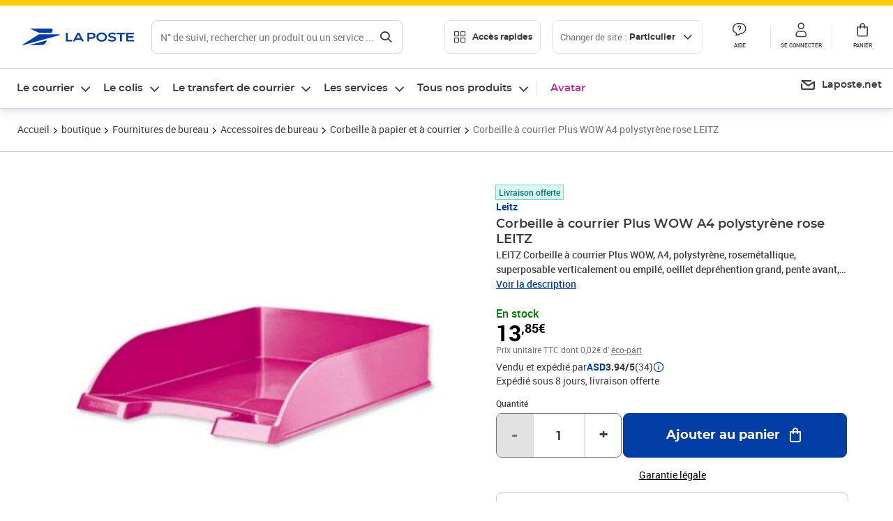

--- FILE ---
content_type: text/css; charset=UTF-8
request_url: https://www.laposte.fr/ecom/_nuxt/css/268ee08.css
body_size: 2524
content:
.diaporama-modal[data-v-5436574e]{display:flex;flex-direction:column}.diaporama-modal--pictures[data-v-5436574e]{flex:1 0 auto}.diaporama-modal--infos[data-v-5436574e]{flex:0 0 84px;padding:0}[data-v-5436574e] .modal__container{border-top:none;padding:0 3.2rem}[data-v-5436574e] .modal__container .modal__inner{overflow-y:hidden}@media screen and (min-width:992px){[data-v-5436574e] .modal__container .pictures{min-height:calc(100vh - 380px)}}.pictures[data-v-6548f327]{--mobile-size-h:295px;align-items:center;display:flex;flex-flow:row nowrap;gap:2.4rem;height:335px;justify-content:center;overflow:hidden;position:relative;width:100%}@media(min-width:700px){.pictures[data-v-6548f327]{height:350px}}@media(min-width:992px){.pictures[data-v-6548f327]{align-items:flex-start;justify-content:flex-start;min-height:544px}}.pictures__imageContent[data-v-6548f327]{display:flex;flex:1 1 auto;height:100%;justify-content:center;position:relative;width:100%}.pictures__imageContent:hover .pictures__pagination[data-v-6548f327]{align-items:center;display:flex;justify-content:space-between}.pictures__imageContent .zoomimage__image[data-v-6548f327]{cursor:pointer;height:100%;width:100%}@media(max-width:700px){.pictures__imageContent[data-v-6548f327]{flex-direction:column}.pictures__imageContent[data-v-6548f327] .zoomimage{max-height:var(--mobile-size-h);min-height:var(--mobile-size-h);width:auto}.pictures__imageContent[data-v-6548f327] .carousel__control{display:none}.pictures__imageContent .pictures__pagination[data-v-6548f327]{align-items:center;display:flex;justify-content:space-between}.pictures__imageContent--unique[data-v-6548f327],.pictures__imageContent__packshot[data-v-6548f327]{align-items:center;justify-content:center}.pictures__imageContent__packshot[data-v-6548f327]{display:flex;flex:1 0 100%;min-height:var(--mobile-size-h)}.pictures__imageContent[data-v-6548f327] picture img{height:var(--mobile-size-h);max-height:var(--mobile-size-h);max-width:none;width:auto}}.pictures__imageContent[data-v-6548f327] picture{align-items:center;display:flex;height:100%;justify-content:center;width:100%}.pictures__imageContent[data-v-6548f327] picture img{max-height:100%;max-width:100%;-o-object-fit:contain;object-fit:contain}@media(min-width:700px){.pictures__imageContent[data-v-6548f327]{align-items:center;justify-content:center}}.pictures__imageContent--empty[data-v-6548f327]{background:var(--neutral-light);border-radius:.4rem}.pictures__thumbs[data-v-6548f327]{display:none;position:relative}@media(min-width:700px){.pictures__thumbs[data-v-6548f327]{display:block;flex:0 0 100px;height:100%;max-height:100%;overflow:hidden;padding:0}}.pictures__countIcon[data-v-6548f327]{align-items:center;background:hsla(0,0%,100%,.8);border-radius:3.2rem;bottom:.8rem;color:#282824;cursor:pointer;display:flex;left:.8rem;min-height:40px;padding:.4rem}@media(min-width:700px){.pictures__countIcon[data-v-6548f327]{position:absolute}}.pictures__countIcon__count[data-v-6548f327]{font-family:roboto,Arial,sans-serif;font-size:1.2rem;font-weight:400;letter-spacing:1px;line-height:1.6rem;padding:0 .8rem}@media(min-width:992px){.pictures__countIcon__count[data-v-6548f327]{font-size:1.3rem;line-height:1.8rem}}@media(min-width:1280px){.pictures__countIcon__count[data-v-6548f327]{font-size:1.4rem;line-height:2rem}}.pictures__countIcon__index[data-v-6548f327]{font-size:1.8rem;letter-spacing:2px}.pictures--l[data-v-6548f327]{gap:3.2rem;min-height:0;min-height:auto}.pictures--l .pictures__imageContent[data-v-6548f327]{padding:.8rem}.pictures--l .pictures__thumbs[data-v-6548f327]{flex-basis:132px}.pictures--l .pictures__countIcon[data-v-6548f327]{bottom:1.6rem;left:1.6rem}.pictures__editing--play[data-v-6548f327]{align-items:center;border-radius:3.2rem;bottom:.8rem;cursor:pointer;display:flex;padding:.8rem;position:absolute;right:.8rem}@media(max-width:700px){.pictures__editing--play[data-v-6548f327]{bottom:0}}.pictures__editing--play[data-v-6548f327]:hover{background:var(--neutral-lighter)}.pictures__editing--play[data-v-6548f327]:before{border-radius:3.2rem}.pictures__pagination[data-v-6548f327]{display:none;margin-left:10px;pointer-events:none}.pictures__pagination__arrow[data-v-6548f327]{border-radius:50%;cursor:pointer;height:3rem;padding:.3rem;pointer-events:auto;width:3rem}.pictures__pagination__arrow[data-v-6548f327]:hover{background:var(--neutral-lighter)}.pictures__pagination__arrow--disabled[data-v-6548f327]{background:none;box-shadow:none;opacity:0;pointer-events:none}.pictures__pagination__arrow--active[data-v-6548f327]{display:block}.pictures__pagination__text[data-v-6548f327]{display:none}.stickers[data-v-6548f327]{align-items:center;display:flex;flex-direction:column;position:absolute;right:0;top:0;z-index:1}.stickers__picto[data-v-6548f327]{height:auto;width:48px}.thumbnail[data-v-5112cb2e]{background:var(--white);border-radius:8px;cursor:pointer;overflow:hidden;padding:.8rem;position:relative}.thumbnail--m[data-v-5112cb2e]{--mobile-size:80px;flex:0 0 80px;flex:0 0 var(--mobile-size);height:80px;height:var(--mobile-size);width:80px;width:var(--mobile-size)}@media(min-width:700px){.thumbnail[data-v-5112cb2e]{--desktop-size:100px;flex-basis:100px;flex-basis:var(--desktop-size);height:100px;height:var(--desktop-size);width:100px;width:var(--desktop-size)}.thumbnail--l[data-v-5112cb2e]{--desktop-size-large:128px;flex:0 0 128px;flex:0 0 var(--desktop-size-large);height:128px;height:var(--desktop-size-large);width:128px;width:var(--desktop-size-large)}}.thumbnail--isActive[data-v-5112cb2e]{border:3px solid var(--nebula-blue)}.thumbnail[data-v-5112cb2e]:hover:not(.thumbnail--isActive){border:1px solid var(--cobalt)}.thumbnail__image[data-v-5112cb2e]{height:100%;-o-object-fit:cover;object-fit:cover;width:100%}.thumbnail__image[data-v-5112cb2e] img{height:inherit;-o-object-fit:contain;object-fit:contain;width:inherit}.thumbnail__image__play[data-v-5112cb2e]{bottom:1rem;position:absolute;right:1rem}.thumbnail__play[data-v-5112cb2e]{left:50%;pointer-events:none;position:absolute;top:50%;transform:translate3d(-50%,-50%,0)}.carousel[data-v-5d32814e]{height:100%;overflow:hidden;position:relative;width:100%}.carousel__control[data-v-5d32814e]{align-items:center;background:var(--white);border:none;border-radius:50%;box-shadow:0 1px 2px 0 rgba(103,110,144,.1),0 2px 2px 0 rgba(103,110,144,.05),0 4px 4px 0 rgba(103,110,144,.08),0 8px 8px 0 rgba(103,110,144,.05),0 12px 15px 0 rgba(103,110,144,.04);cursor:pointer;display:flex;height:4rem;justify-content:center;opacity:0;outline:none;position:absolute;transition:all .25s ease;visibility:hidden;width:4rem;z-index:3}.carousel__control i[data-v-5d32814e]{font-size:28px;font-size:2.8rem;height:2.8rem;line-height:1;width:2.8rem}.carousel__control[data-v-5d32814e]:disabled{pointer-events:none}.carousel__control--active[data-v-5d32814e]{opacity:.8;pointer-events:auto;visibility:visible}.carousel__control--active[data-v-5d32814e]:hover{opacity:1}.carousel--horizontal .carousel__control[data-v-5d32814e]{top:50%}.carousel--horizontal .carousel__control[data-v-5d32814e]:hover{transform:translateY(-50%)}.carousel--horizontal .carousel__control--prev[data-v-5d32814e]{left:0;transform:translate(5px,-50%)}.carousel--horizontal .carousel__control--next[data-v-5d32814e]{right:0;transform:translate(-5px,-50%)}.carousel--vertical .carousel__control[data-v-5d32814e]{left:50%}.carousel--vertical .carousel__control[data-v-5d32814e]:hover{transform:translate(-50%)}.carousel--vertical .carousel__control--prev[data-v-5d32814e]{top:0;transform:translate(-50%,5px)}.carousel--vertical .carousel__control--next[data-v-5d32814e]{bottom:0;transform:translate(-50%,-5px)}.carousel__container[data-v-5d32814e]{align-items:center;display:flex;height:100%;overflow:hidden;padding:1px;width:100%}.carousel__container--centered[data-v-5d32814e]{justify-content:space-evenly}.carousel__container>[data-v-5d32814e]{scroll-snap-align:start;scroll-snap-stop:normal}.carousel__container a[data-v-5d32814e]:focus-visible{outline-color:invert;outline-color:initial;outline-offset:-2px}.carousel--horizontal .carousel__container[data-v-5d32814e]{flex-flow:row nowrap;scroll-snap-type:x mandatory}@media(max-width:700px){.carousel--horizontal .carousel__container[data-v-5d32814e]{-ms-overflow-style:none;overflow-x:auto;scroll-snap-align:start;scrollbar-width:none}.carousel--horizontal .carousel__container[data-v-5d32814e]::-webkit-scrollbar{display:none}.carousel--horizontal .carousel__container>[data-v-5d32814e]{scroll-snap-align:center}}.carousel--horizontal .carousel__container--scrollbar[data-v-5d32814e]{overflow-x:auto;scroll-behavior:smooth;scrollbar-color:var(--neutral-darker) transparent;scrollbar-width:thin}.carousel--horizontal .carousel__container--scrollbar[data-v-5d32814e]::-webkit-scrollbar{height:4px}.carousel--horizontal .carousel__container--scrollbar[data-v-5d32814e]::-webkit-scrollbar-thumb{background-color:var(--neutral-darker);border:1px solid var(--neutral-lighter);border-radius:1rem}.carousel--horizontal .carousel__container--scrollbar[data-v-5d32814e]:hover::-webkit-scrollbar-thumb{background-color:var(--dark-grey);border-width:1px}.carousel--horizontal .carousel__container--scrollbar[data-v-5d32814e]::-webkit-scrollbar-thumb:hover{border-width:.5px}.carousel--horizontal .carousel__container--scrollbar[data-v-5d32814e]::-webkit-scrollbar-track{background:var(--neutral-lighter);background-clip:padding-box}.carousel--horizontal .carousel__container--scrollbar[data-v-5d32814e]:hover::-webkit-scrollbar-track{background-color:var(--neutral)}.carousel--horizontal .carousel__container--scrollbar[data-v-5d32814e]::-webkit-scrollbar-thumb:active{border:0}.carousel--horizontal .carousel__container--scrollbar[data-v-5d32814e]:hover::-webkit-scrollbar-thumb{border-left-color:var(--neutral);border-right-color:var(--neutral)}.carousel--horizontal .carousel__container--scrollbar[data-v-5d32814e]::-webkit-scrollbar-track{border-bottom:1px solid transparent;border-top:1px solid transparent}.carousel--vertical .carousel__container[data-v-5d32814e]{flex-flow:column nowrap;scroll-snap-type:y mandatory}@media(max-width:700px){.carousel--vertical .carousel__container[data-v-5d32814e]{overflow-y:auto}}.carousel--vertical .carousel__container--scrollbar[data-v-5d32814e]{overflow-y:auto;scroll-behavior:smooth;scrollbar-color:var(--neutral-darker) transparent;scrollbar-width:thin}.carousel--vertical .carousel__container--scrollbar[data-v-5d32814e]::-webkit-scrollbar{width:4px}.carousel--vertical .carousel__container--scrollbar[data-v-5d32814e]::-webkit-scrollbar-thumb{background-color:var(--neutral-darker);border:1px solid var(--neutral-lighter);border-radius:1rem}.carousel--vertical .carousel__container--scrollbar[data-v-5d32814e]:hover::-webkit-scrollbar-thumb{background-color:var(--dark-grey);border-width:1px}.carousel--vertical .carousel__container--scrollbar[data-v-5d32814e]::-webkit-scrollbar-thumb:hover{border-width:.5px}.carousel--vertical .carousel__container--scrollbar[data-v-5d32814e]::-webkit-scrollbar-track{background:var(--neutral-lighter);background-clip:padding-box}.carousel--vertical .carousel__container--scrollbar[data-v-5d32814e]:hover::-webkit-scrollbar-track{background-color:var(--neutral)}.carousel--vertical .carousel__container--scrollbar[data-v-5d32814e]::-webkit-scrollbar-thumb:active{border:0}.carousel--vertical .carousel__container--scrollbar[data-v-5d32814e]:hover::-webkit-scrollbar-thumb{border-bottom-color:var(--neutral);border-top-color:var(--neutral)}.carousel--vertical .carousel__container--scrollbar[data-v-5d32814e]::-webkit-scrollbar-track{border-left:1px solid transparent;border-right:1px solid transparent}.zoomimage[data-v-24f76c26]{background-repeat:no-repeat;cursor:url(/ecom/_nuxt/img/enlarge.aea2f7f.svg) 50 50,pointer;height:100%;width:100%}.zoomimage__image[data-v-24f76c26]{opacity:0;width:100%}.videoPlayer{width:100%}.product-overview__content[data-v-00eb835a]{flex:1;flex-flow:row nowrap;gap:16px;margin-left:0;margin-top:0}@media(min-width:700px){.product-overview__informations[data-v-00eb835a]{align-items:flex-start;display:flex;flex:1;flex-direction:column;gap:.8rem;justify-content:center}}.product-overview__informations h1[data-v-00eb835a]{font-family:roboto,Arial,sans-serif;font-size:1.2rem;font-weight:400;line-height:1.6rem;margin:0}@media(min-width:992px){.product-overview__informations h1[data-v-00eb835a]{font-size:1.3rem;line-height:1.8rem}}@media(min-width:1280px){.product-overview__informations h1[data-v-00eb835a]{font-size:1.4rem;line-height:2rem}}.product-overview__informations .statusLight[data-v-00eb835a]{margin-top:.8rem}.product-overview__informations[data-v-00eb835a] .productTitle__link:hover{cursor:pointer;-webkit-text-decoration:underline;text-decoration:underline}@media(max-width:700px){.product-overview__informations[data-v-00eb835a] .productTitle__link{-webkit-line-clamp:3;-webkit-box-orient:vertical;display:-webkit-box;overflow:hidden}}.product-overview__picture[data-v-00eb835a]{align-items:center;display:flex;flex:0 0 64px;gap:.4rem;height:64px;justify-content:center;width:64px}.product-overview__picture[data-v-00eb835a]:hover{border:1px solid var(--cobalt);border-radius:.8rem;cursor:pointer}.product-overview__picture[data-v-00eb835a] picture img{height:auto;max-height:48px;width:48px}.product-overview__cart[data-v-00eb835a]{align-items:center;display:flex;gap:.8rem;justify-content:space-between}@media(max-width:700px){.product-overview__cart[data-v-00eb835a]{align-items:flex-start}.product-overview__cart[data-v-00eb835a] button.button{height:4.8rem;padding:0;transition:all var(--transition-6) ease-in-out;width:4.8rem}.product-overview__cart[data-v-00eb835a] button.button:focus-visible{transition:none}.product-overview__cart[data-v-00eb835a] button.button.button--iconReverse .icon.button__icon{margin-left:0;margin-right:0}.product-overview__cart[data-v-00eb835a] .button__label{display:none}}.product-overview__content[data-v-00eb835a]{display:flex;gap:1.6rem;justify-content:space-between;margin:0 auto;padding:1.6rem 0;width:100%}@media(min-width:1680px){.product-overview__content[data-v-00eb835a]{padding:1.6rem 0}}